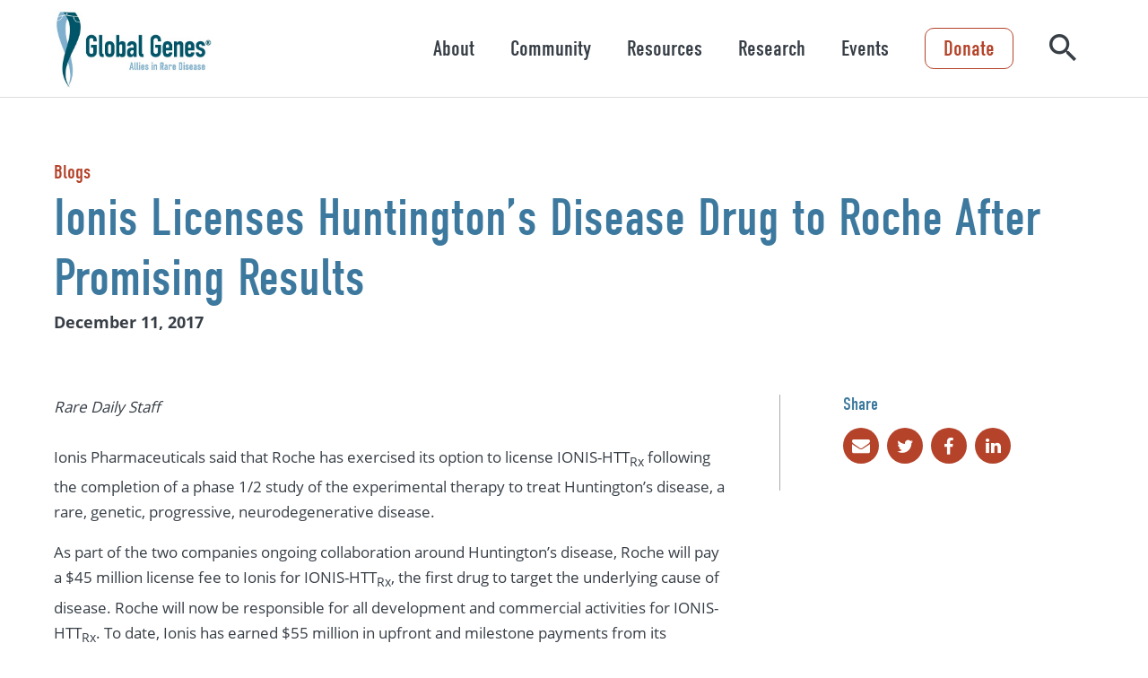

--- FILE ---
content_type: application/javascript
request_url: https://globalgenes.tfaforms.net/js/iframe_resize_helper.js?ver=6.9
body_size: 3130
content:
/*
 * Helper script for iframe-published FormAssembly.com forms.
 * Auto-resize iframe to fit content.
 */
(function () {

    /*
     * A backwards compatible implementation of postMessage
     * by Josh Fraser (joshfraser.com)
     * released aunder the Apache 2.0 license.
     *
     * This code was adapted from Ben Alman's jQuery postMessage code found at:
     * http://benalman.com/projects/jquery-postmessage-plugin/
     *
     * Other inspiration was taken from Luke Shepard's code for Facebook Connect:
     * http://github.com/facebook/connect-js/blob/master/src/core/xd.js
     */
    var XD = function () {

        var interval_id,
            last_hash,
            cache_bust = 1,
            attached_callback,
            window = this;

        return {
            postMessage: function (message, target_url, target) {

                if (!target_url) {
                    return;
                }

                target = target || parent;  // default to parent

                if (window['postMessage']) {
                    // the browser supports window.postMessage, so call it with a targetOrigin
                    // set appropriately, based on the target_url parameter.
                    target['postMessage'](message, target_url.replace(/([^:]+:\/\/[^\/]+).*/, '$1'));

                } else if (target_url) {
                    // the browser does not support window.postMessage, so set the location
                    // of the target to target_url#message. A bit ugly, but it works! A cache
                    // bust parameter is added to ensure that repeat messages trigger the callback.
                    target.location = target_url.replace(/#.*$/, '') + '#' + (+new Date) + (cache_bust++) + '&' + message;
                }
            },

            receiveMessage: function (callback, source_origin) {

                // browser supports window.postMessage
                if (window['postMessage']) {
                    // bind the callback to the actual event associated with window.postMessage
                    if (callback) {
                        attached_callback = function (e) {
                            if ((typeof source_origin === 'string' && e.origin !== source_origin)
                                || (Object.prototype.toString.call(source_origin) === "[object Function]" && source_origin(e.origin) === !1)) {
                                return !1;
                            }
                            callback(e);
                        };
                    }
                    if (window['addEventListener']) {
                        window[callback ? 'addEventListener' : 'removeEventListener']('message', attached_callback, !1);
                    } else {
                        window[callback ? 'attachEvent' : 'detachEvent']('onmessage', attached_callback);
                    }
                } else {
                    // a polling loop is started & callback is called whenever the location.hash changes
                    interval_id && clearInterval(interval_id);
                    interval_id = null;

                    if (callback) {
                        interval_id = setInterval(function () {
                            var hash = document.location.hash,
                                re = /^#?\d+&/;
                            if (hash !== last_hash && re.test(hash)) {
                                last_hash = hash;
                                callback({data: hash.replace(re, '')});
                            }
                        }, 100);
                    }
                }
            }
        };
    }();

    /**
     * Generates a random id (with very high probability of uniqueness).
     * @return {string}
     */
    function getRandomId() {
        return (Math.random() + 0.00001).toString(36).substr(2, 5)
            + (Math.random() + 0.0000001).toString(36).substr(2, 5);
    }

    // The code below runs on the parent page, i.e. the page that embeds
    // a FormAssembly form through an <IFRAME> HTML tag.


    // Find FormAssembly iframe(s) and add two URL parameters to their "src" attributes:
    // - hostURL: the URL of this page (the parent page that embeds the form in it)
    // - faIframeUniqueId: a unique ID generated for every IFRAME; it is used
    //   for communication between this page and its IFRAME(s).
    try {
        var iframes = document.querySelectorAll('iframe');
        for (var i = 0; i < iframes.length; i++) {
            if (iframes[i].src.indexOf(/hostURL=/) === -1) {

                // Generate a unique ID and save it in a custom attribute
                var faIframeUniqueId = getRandomId();
                iframes[i].setAttribute('data-fa-iframe-unique-id', faIframeUniqueId);
                // Get SID from URL
                var sid = null;
                try {
                    sid = decodeURIComponent(window.location.search.split('jsid=')[1].split("&")[0]);
                } catch (e) {
                    sid = null;
                }

                // Preserve any other parameter.
                var url = iframes[i].src;
                var hash = "";
                if (url.indexOf('#') !== -1) {
                    hash = "#" + (url.split('#')[1]);
                    url = url.split('#')[0];
                }
                var sep = (url.indexOf("?") === -1) ? "?" : "&";
                iframes[i].src = url + sep + "faIframeUniqueId=" + faIframeUniqueId + "&jsid=" + sid + "&hostURL=" + encodeURIComponent(window.location.href) + hash;


            }
        }
    } catch (e) {
        // iframe not found or unexpected error.
    }


    // Runs on parent page: receive height parameter and update IFRAME's height.
    XD.receiveMessage(function (event) {
        try {

            var messageString = event.data.split(',');
            var heightOrCommand = messageString[0];
            var messageIframeId = messageString[1];
            var source = messageString[2];
            var numIframesApplied = 0;

            // Find the origin of the message. In other words, identify
            // which IFRAME the message has come from, and apply the new height
            // to it.
            var iframes = document.querySelectorAll('iframe');

            for (var i = 0; i < iframes.length; i++) {

                var iframeId = iframes[i].getAttribute('data-fa-iframe-unique-id');
                if (typeof iframeId === "undefined" || iframeId === null || iframeId === "") {
                    iframeId = null;
                }

                if (source == iframes[i].src.replace(/^https?:/, '') || iframeId == messageIframeId) {

                    numIframesApplied++;

                    if (!isNaN(heightOrCommand)) {

                        // save scroll position, to restore after the iframe resize (prevents jumping around)
                        var scrollTop = window.pageYOffset || document.documentElement.scrollTop;


                        // resize iframe
                        iframes[i].height = parseInt(heightOrCommand);

                        // restore scroll position, after a timeout to allow for a repaint.
                        setTimeout( function() {
                            document.documentElement.scrollTop = document.body.scrollTop = scrollTop;
                        },0);

                    }
                    else {
                        if (heightOrCommand == "submitted") {
                            // Will scroll to top of iframe
                            window.scrollBy(0, iframes[i].getBoundingClientRect().top)
                        }
                        if (heightOrCommand == "pagechange") {
                            // Will scroll to top of iframe
                            window.scrollBy(0, iframes[i].getBoundingClientRect().top)
                        }
                    }
                }
            }

            if (!numIframesApplied) {
                // console.log('None of the existing IFRAMES matched the URL, so the message has not been applied.');
            }

        } catch (e) {
            // unexpected message.
        }
    });
})();